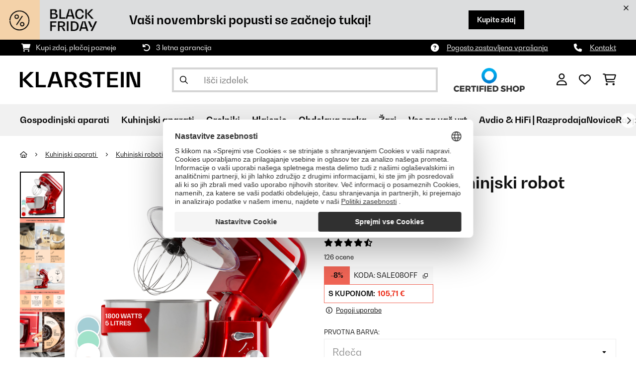

--- FILE ---
content_type: text/html; charset=utf-8
request_url: https://www.google.com/recaptcha/api2/anchor?ar=1&k=6LeauL0UAAAAAEEdzTPw3JfvDyHrkj04_SU8au3M&co=aHR0cHM6Ly93d3cua2xhcnN0ZWluLnNpOjQ0Mw..&hl=sl&v=TkacYOdEJbdB_JjX802TMer9&theme=light&size=normal&anchor-ms=20000&execute-ms=15000&cb=nwese2aqg3i6
body_size: 45909
content:
<!DOCTYPE HTML><html dir="ltr" lang="sl"><head><meta http-equiv="Content-Type" content="text/html; charset=UTF-8">
<meta http-equiv="X-UA-Compatible" content="IE=edge">
<title>reCAPTCHA</title>
<style type="text/css">
/* cyrillic-ext */
@font-face {
  font-family: 'Roboto';
  font-style: normal;
  font-weight: 400;
  src: url(//fonts.gstatic.com/s/roboto/v18/KFOmCnqEu92Fr1Mu72xKKTU1Kvnz.woff2) format('woff2');
  unicode-range: U+0460-052F, U+1C80-1C8A, U+20B4, U+2DE0-2DFF, U+A640-A69F, U+FE2E-FE2F;
}
/* cyrillic */
@font-face {
  font-family: 'Roboto';
  font-style: normal;
  font-weight: 400;
  src: url(//fonts.gstatic.com/s/roboto/v18/KFOmCnqEu92Fr1Mu5mxKKTU1Kvnz.woff2) format('woff2');
  unicode-range: U+0301, U+0400-045F, U+0490-0491, U+04B0-04B1, U+2116;
}
/* greek-ext */
@font-face {
  font-family: 'Roboto';
  font-style: normal;
  font-weight: 400;
  src: url(//fonts.gstatic.com/s/roboto/v18/KFOmCnqEu92Fr1Mu7mxKKTU1Kvnz.woff2) format('woff2');
  unicode-range: U+1F00-1FFF;
}
/* greek */
@font-face {
  font-family: 'Roboto';
  font-style: normal;
  font-weight: 400;
  src: url(//fonts.gstatic.com/s/roboto/v18/KFOmCnqEu92Fr1Mu4WxKKTU1Kvnz.woff2) format('woff2');
  unicode-range: U+0370-0377, U+037A-037F, U+0384-038A, U+038C, U+038E-03A1, U+03A3-03FF;
}
/* vietnamese */
@font-face {
  font-family: 'Roboto';
  font-style: normal;
  font-weight: 400;
  src: url(//fonts.gstatic.com/s/roboto/v18/KFOmCnqEu92Fr1Mu7WxKKTU1Kvnz.woff2) format('woff2');
  unicode-range: U+0102-0103, U+0110-0111, U+0128-0129, U+0168-0169, U+01A0-01A1, U+01AF-01B0, U+0300-0301, U+0303-0304, U+0308-0309, U+0323, U+0329, U+1EA0-1EF9, U+20AB;
}
/* latin-ext */
@font-face {
  font-family: 'Roboto';
  font-style: normal;
  font-weight: 400;
  src: url(//fonts.gstatic.com/s/roboto/v18/KFOmCnqEu92Fr1Mu7GxKKTU1Kvnz.woff2) format('woff2');
  unicode-range: U+0100-02BA, U+02BD-02C5, U+02C7-02CC, U+02CE-02D7, U+02DD-02FF, U+0304, U+0308, U+0329, U+1D00-1DBF, U+1E00-1E9F, U+1EF2-1EFF, U+2020, U+20A0-20AB, U+20AD-20C0, U+2113, U+2C60-2C7F, U+A720-A7FF;
}
/* latin */
@font-face {
  font-family: 'Roboto';
  font-style: normal;
  font-weight: 400;
  src: url(//fonts.gstatic.com/s/roboto/v18/KFOmCnqEu92Fr1Mu4mxKKTU1Kg.woff2) format('woff2');
  unicode-range: U+0000-00FF, U+0131, U+0152-0153, U+02BB-02BC, U+02C6, U+02DA, U+02DC, U+0304, U+0308, U+0329, U+2000-206F, U+20AC, U+2122, U+2191, U+2193, U+2212, U+2215, U+FEFF, U+FFFD;
}
/* cyrillic-ext */
@font-face {
  font-family: 'Roboto';
  font-style: normal;
  font-weight: 500;
  src: url(//fonts.gstatic.com/s/roboto/v18/KFOlCnqEu92Fr1MmEU9fCRc4AMP6lbBP.woff2) format('woff2');
  unicode-range: U+0460-052F, U+1C80-1C8A, U+20B4, U+2DE0-2DFF, U+A640-A69F, U+FE2E-FE2F;
}
/* cyrillic */
@font-face {
  font-family: 'Roboto';
  font-style: normal;
  font-weight: 500;
  src: url(//fonts.gstatic.com/s/roboto/v18/KFOlCnqEu92Fr1MmEU9fABc4AMP6lbBP.woff2) format('woff2');
  unicode-range: U+0301, U+0400-045F, U+0490-0491, U+04B0-04B1, U+2116;
}
/* greek-ext */
@font-face {
  font-family: 'Roboto';
  font-style: normal;
  font-weight: 500;
  src: url(//fonts.gstatic.com/s/roboto/v18/KFOlCnqEu92Fr1MmEU9fCBc4AMP6lbBP.woff2) format('woff2');
  unicode-range: U+1F00-1FFF;
}
/* greek */
@font-face {
  font-family: 'Roboto';
  font-style: normal;
  font-weight: 500;
  src: url(//fonts.gstatic.com/s/roboto/v18/KFOlCnqEu92Fr1MmEU9fBxc4AMP6lbBP.woff2) format('woff2');
  unicode-range: U+0370-0377, U+037A-037F, U+0384-038A, U+038C, U+038E-03A1, U+03A3-03FF;
}
/* vietnamese */
@font-face {
  font-family: 'Roboto';
  font-style: normal;
  font-weight: 500;
  src: url(//fonts.gstatic.com/s/roboto/v18/KFOlCnqEu92Fr1MmEU9fCxc4AMP6lbBP.woff2) format('woff2');
  unicode-range: U+0102-0103, U+0110-0111, U+0128-0129, U+0168-0169, U+01A0-01A1, U+01AF-01B0, U+0300-0301, U+0303-0304, U+0308-0309, U+0323, U+0329, U+1EA0-1EF9, U+20AB;
}
/* latin-ext */
@font-face {
  font-family: 'Roboto';
  font-style: normal;
  font-weight: 500;
  src: url(//fonts.gstatic.com/s/roboto/v18/KFOlCnqEu92Fr1MmEU9fChc4AMP6lbBP.woff2) format('woff2');
  unicode-range: U+0100-02BA, U+02BD-02C5, U+02C7-02CC, U+02CE-02D7, U+02DD-02FF, U+0304, U+0308, U+0329, U+1D00-1DBF, U+1E00-1E9F, U+1EF2-1EFF, U+2020, U+20A0-20AB, U+20AD-20C0, U+2113, U+2C60-2C7F, U+A720-A7FF;
}
/* latin */
@font-face {
  font-family: 'Roboto';
  font-style: normal;
  font-weight: 500;
  src: url(//fonts.gstatic.com/s/roboto/v18/KFOlCnqEu92Fr1MmEU9fBBc4AMP6lQ.woff2) format('woff2');
  unicode-range: U+0000-00FF, U+0131, U+0152-0153, U+02BB-02BC, U+02C6, U+02DA, U+02DC, U+0304, U+0308, U+0329, U+2000-206F, U+20AC, U+2122, U+2191, U+2193, U+2212, U+2215, U+FEFF, U+FFFD;
}
/* cyrillic-ext */
@font-face {
  font-family: 'Roboto';
  font-style: normal;
  font-weight: 900;
  src: url(//fonts.gstatic.com/s/roboto/v18/KFOlCnqEu92Fr1MmYUtfCRc4AMP6lbBP.woff2) format('woff2');
  unicode-range: U+0460-052F, U+1C80-1C8A, U+20B4, U+2DE0-2DFF, U+A640-A69F, U+FE2E-FE2F;
}
/* cyrillic */
@font-face {
  font-family: 'Roboto';
  font-style: normal;
  font-weight: 900;
  src: url(//fonts.gstatic.com/s/roboto/v18/KFOlCnqEu92Fr1MmYUtfABc4AMP6lbBP.woff2) format('woff2');
  unicode-range: U+0301, U+0400-045F, U+0490-0491, U+04B0-04B1, U+2116;
}
/* greek-ext */
@font-face {
  font-family: 'Roboto';
  font-style: normal;
  font-weight: 900;
  src: url(//fonts.gstatic.com/s/roboto/v18/KFOlCnqEu92Fr1MmYUtfCBc4AMP6lbBP.woff2) format('woff2');
  unicode-range: U+1F00-1FFF;
}
/* greek */
@font-face {
  font-family: 'Roboto';
  font-style: normal;
  font-weight: 900;
  src: url(//fonts.gstatic.com/s/roboto/v18/KFOlCnqEu92Fr1MmYUtfBxc4AMP6lbBP.woff2) format('woff2');
  unicode-range: U+0370-0377, U+037A-037F, U+0384-038A, U+038C, U+038E-03A1, U+03A3-03FF;
}
/* vietnamese */
@font-face {
  font-family: 'Roboto';
  font-style: normal;
  font-weight: 900;
  src: url(//fonts.gstatic.com/s/roboto/v18/KFOlCnqEu92Fr1MmYUtfCxc4AMP6lbBP.woff2) format('woff2');
  unicode-range: U+0102-0103, U+0110-0111, U+0128-0129, U+0168-0169, U+01A0-01A1, U+01AF-01B0, U+0300-0301, U+0303-0304, U+0308-0309, U+0323, U+0329, U+1EA0-1EF9, U+20AB;
}
/* latin-ext */
@font-face {
  font-family: 'Roboto';
  font-style: normal;
  font-weight: 900;
  src: url(//fonts.gstatic.com/s/roboto/v18/KFOlCnqEu92Fr1MmYUtfChc4AMP6lbBP.woff2) format('woff2');
  unicode-range: U+0100-02BA, U+02BD-02C5, U+02C7-02CC, U+02CE-02D7, U+02DD-02FF, U+0304, U+0308, U+0329, U+1D00-1DBF, U+1E00-1E9F, U+1EF2-1EFF, U+2020, U+20A0-20AB, U+20AD-20C0, U+2113, U+2C60-2C7F, U+A720-A7FF;
}
/* latin */
@font-face {
  font-family: 'Roboto';
  font-style: normal;
  font-weight: 900;
  src: url(//fonts.gstatic.com/s/roboto/v18/KFOlCnqEu92Fr1MmYUtfBBc4AMP6lQ.woff2) format('woff2');
  unicode-range: U+0000-00FF, U+0131, U+0152-0153, U+02BB-02BC, U+02C6, U+02DA, U+02DC, U+0304, U+0308, U+0329, U+2000-206F, U+20AC, U+2122, U+2191, U+2193, U+2212, U+2215, U+FEFF, U+FFFD;
}

</style>
<link rel="stylesheet" type="text/css" href="https://www.gstatic.com/recaptcha/releases/TkacYOdEJbdB_JjX802TMer9/styles__ltr.css">
<script nonce="QijaBc2xHdcSBba1gJ_H8g" type="text/javascript">window['__recaptcha_api'] = 'https://www.google.com/recaptcha/api2/';</script>
<script type="text/javascript" src="https://www.gstatic.com/recaptcha/releases/TkacYOdEJbdB_JjX802TMer9/recaptcha__sl.js" nonce="QijaBc2xHdcSBba1gJ_H8g">
      
    </script></head>
<body><div id="rc-anchor-alert" class="rc-anchor-alert"></div>
<input type="hidden" id="recaptcha-token" value="[base64]">
<script type="text/javascript" nonce="QijaBc2xHdcSBba1gJ_H8g">
      recaptcha.anchor.Main.init("[\x22ainput\x22,[\x22bgdata\x22,\x22\x22,\[base64]/[base64]/[base64]/[base64]/[base64]/[base64]/[base64]/[base64]/bmV3IFVbVl0oa1swXSk6bj09Mj9uZXcgVVtWXShrWzBdLGtbMV0pOm49PTM/bmV3IFVbVl0oa1swXSxrWzFdLGtbMl0pOm49PTQ/[base64]/WSh6LnN1YnN0cmluZygzKSxoLGMsSixLLHcsbCxlKTpaeSh6LGgpfSxqSD1TLnJlcXVlc3RJZGxlQ2FsbGJhY2s/[base64]/[base64]/MjU1Ono/NToyKSlyZXR1cm4gZmFsc2U7cmV0dXJuIShoLkQ9KChjPShoLmRIPUosWCh6PzQzMjoxMyxoKSksYSgxMyxoLGguVCksaC5nKS5wdXNoKFtWaixjLHo/[base64]/[base64]\x22,\[base64]\x22,\x22wrTCszzDijhrCsKsw7bDjsK6wrJvGDjDvw3DtMKFwpRnwo4lw6VQwpUiwpsLeBDCtThxZjc1IMKKTEDDgsO3KXXCsXMbNE5yw441wqDCoiE7wpgUEQLCjzVhw43DqTVmw5TDrVHDjyAsPsOnw6vDlmU/wrXDnm9Nw59/JcKTeMK0c8KUOMKqM8KfHU9sw7NNw7bDkwkaBiAQwonCjMKpOApdwq3Dq2IDwqk5w5fCgDPCsx7CuhjDicOTcMK7w7NfwowMw7g4C8OqwqXDp1UgdsO4WkzClW/[base64]/PsORLsKvw4JMY2rCjjjCs0xdwppzFcKiw7vDtMK6AcKSZl/Do8O7Q8OuDsK3RGrCm8Oaw4DCgizDnC9CwqIdZMKQwqo2w67CtsODPw/CpMOKwrcfEjZxw4IfTDhJw6ZPQ8OKwrbDscOZIWsfOQDDisKYw5nDkE7CnMKRTsKPAmPDqMKAI0TCrChhZjFOasKDwqvDscKBwpzDphEyF8KzBX/[base64]/KcKmRg5Gwopmwq7DuMKcQktew4LChsKLwoXDs8OKG3PDmGQRw7zDmgMgSMO7CXM0RF/DoCHCkAFHw7UcI3hBwrZpasOlfiFEw7XDgTDDmMKcw51ywqrDgsOcwqbCkREdL8KewrHClsK+QcKdbBzCrTnDo3bDmsOiVMKww4U3wq/Dtj8+wrlxwoTCg14Bw7zDjEPDqsOyworDjsKrDsKLB3pQw5jDjSADP8Kcwo0qwpFcw5h1Hg01ccKUw7JNHAM/[base64]/KkrDgBPCicOwHMOoBhDCicKEw7kWw6kAwoHDhGQqwp3CjR3CncK8wrZiJRllw7oVwpbDk8OBTSjDiz3ChMOpNsOpeVB5wpbDlj7ChwEvfcOSw4t4fMOWQk9owqcaVsO1fMOqUMOxJ2cWwqYuwofDm8O2wqDDs8K+wqUZwo3CtcKNHcOnUcO/HU3ClF/DokjCuFR+wq/DocOew7MxwoDCv8ObIMOrwpBcw67CvMKHw4PDuMKqwpTDmGTCknvDvSdvJMKwJ8O2UVJywqVcwqJRw7/DmcOmL0rDi31cOcK0HC/DpzgeD8OdwpjDmcOIwrbCqsOxNVnDj8K1w4csw5/DkXbDqGBzw63DoH4Mwp/CtMORC8K4wrzDqcKwN2kgwo/CjmU+NsOuwowsWsO7w7smd1pdHcOvcsKcRHDDil0ow51Ow5LDpsKQwpo3fcOMw7HCpcO+wpDDslzDml1KwrvCmsKqwq3ClsOCRcKiw5I7CF5nSMO3w77Ckiw3ChDCv8O2bmZ/[base64]/Cgh4gZMOuw6jCsynCkcKIb8KubcOrwqpxwrp5ERk8w4HCplXCusOZPMOzw5tww4F3LcOJwr5cwoDDjipyGhsqZmRIw4FZRsKyw4VJw5rDocKww4AIw4fCvEbChsKAwpvDrRDDjzYhw7NzcV7Drllhw67DqUrCshLCuMOZwqfCqsKSD8K/wr1IwphseHh3W3xKw5NPwrnDl1nDiMOEwonCucKZwpXDl8KbRgldEB4BK19ZLmLDm8KJwqIOw55NMcKVfsOvw4nCusKjRcOfwrXDklIONsKbKm/CigMRw5rDqlvChk0gFMOWw5APw7HCpmhjO0PDucKpw41HCcKdw6DDpMO1VsOlwqEjfw/Cg3XDhh1Mw43CrFloc8KoMEXDmg9tw7t9WcKdM8KGJsKnYGg6wrYOwql5w4M0w7pAw7vDtSEMWVQXEMKLw75CNMOWwqPDtcOVO8K4w4nDjVRvBcOBTsK1fW/CpxxWwrJaw4zCh2x5XD9nw6jCgVIJwpxfH8OJD8O0Ow0rCRJPwpbCh2RXwp3CtW3CtUPDhsKEeF/Cu3lDM8OBw4tww7g/[base64]/[base64]/CvAxYFMKcW1hoaMKPwrggwpd4EGjDrSZlw6Fdw4PCnMK8w40oNMKTwrjChcObd2rClcKwwp1Pw6xBwp8tPsO1wq50w7sgIjvDiSjCsMK9w6Urw6Y4w6PDnMO8LsKdcFnDvsO6FMKtOknCmsK/FTPDuFoBWhzDv17DolYCYcOQGcKlwoDDicK6Z8KWwqs0w7Nfem4Pw5c8w5/[base64]/DlMKYbcKhw4Z+Ny/ChcOXYDcqw6zCssO8w6Bmw7YYw4XCncOCUhs/f8OJPsOHw5XCuMOLecKLw5csEcOCwpvDtgZ/[base64]/[base64]/Do8OsTsKNPXZvwo8EPhpPK8KIw5YgG8Oqw7fCssOhMFcRRMKQwrTCnxJxwpjCmDrCuik8w6NoCSM3w6nDsnFBYHLCkx9tw7XDtyzCplM2w5hqP8O8w4HDpT/DjcK9w4QUwoHCk0hPw5BsWcO4dsK/RsKGei3DjAZvAlM4LMOhDDcywq/CnlnChcKew5/[base64]/LcO4w4MdB8KwDgI9wq/DtHQlTF59NwjDnQ7DnhRrch/[base64]/KcOVw7p4wqzCt8Ocwps2wrZUw6ADa8OLwr3DlcK0N3XDk8Ohwok2w5rCigYIw7LDssOgIl9gARLCqGBeT8OAT3LDrMOTwqTCtALDmMONw4rCocOrw4FWSsORNMKhLMOawqrDlmlEwrdSwq3Ch3cdIcOdcsKOfDPCnG0lJMKXworDo8O2NgMYIgfCjG/Cp2TCoUY4E8OadsO7f0fCqWfDjw3DplPDs8OgWcOywq3CjcO9woRQGB/[base64]/CoMOZw7XDlsK0T3LDl1rCt8OSwoDDrcKmwoNgPTHCkBo5MRLClcO/NEvCk0zCgcO1wr/[base64]/PsOufcKyQFTCuMKZLsKbwrsiGWw9XcKhw4NDwppaNsKBIsKEw57CnyPCicKGIcOcNV/[base64]/wq9xw5kawr7CgA4sdsKOw6NMw6/DmsOcw4fCiw9/[base64]/WcKow5JxUQ1xwq1TOsO1BcK1O8O1wp8cwppzMMOAwppJE8KGw5V0w7lHR8O4YMOFAsOqNmFywrnDtFvDp8KawpfDjsKDSsO2aWUTHnUebB5/wocdElHClMO2wrMvIAcIw5gMIALCicOWw4LCp0nCkcOjcMOcJ8Kdw406X8OLSA0WdXUJTzbDuSTDkcK0LcKjw5jDrMKEbwzDvcKrBRTCrcKZDQR9BMKqYcKiwobDqy7CncK2w6/CpsK9wp7DpUEcLFN5w5JmdhfCjsKHw642w5kXw5kZwrHDtcKTKiUow5F9w6/CjkPDhMOfbsOfD8O7wpPDisKEY24kwowOGF0jHsKPw5zCignDscKywoolW8KNAgV9w7TDsELCoB/Cu2TDicOdw4JhEcOKwo3Ct8Oha8Kkw7obw47CknDCpcOtdMKywo4twptccGIqwpzChcO2Vk1dwpZIw5fDo1Rdw7ZgNBMpwrQKw4bDicOQH3gxSSjDhMOfwrFNUcK0wofDl8KkR8KYVMOwNMOyFm3CmMK5wrrCgMOvJToQbxXCsHB7woHCli/CssOeIMKeUMOoemYJFMKew7HCl8Odw5FXc8OCWsOBJsK6FMKYw69Iwoggwq7CgEgJw5/DvVRKw67CjS0xwrTDrlRvKXN6acOrwqItLcOXFMOXccKFJsOAVDJ1wrRcVxvDocK9w7PDhF7Cqnoow5BnaMO3PsKcwoXDnE1/AMOKw4DCj2J1w5/CgcK1wqEqw5XDlsKGUzvDicOSR31/wqjCn8OEw7wHwrkUw6LDswZFwqPDn2B2w7jCjcOqOsKFwrAGWMK6wpJVw40ww7/DtsOFw4pKAMOUw6HCksKDwoNqwrLCh8OIw67DuVfCmhoNNUPCmGNqC20BOcO4IsOaw6odw4Ahw5DDi0gfw50ew43DoTbCo8OPwprDicOVUcOvw5xRw7dkahY6BMOFw5dDw6/Ds8OYw63Ck1zDk8KkCQQAEcKTIBRVfyMdTgPDnjkIwr/CtUYKHMKiOMO5w6XCq3PCkm1pwokUQ8OLNTQ0wpZcHkTDtsKow5RPwrZofB7Dk1MSbcKnw4p9GMOFBBHCq8K2wqHCtz3Dv8Obw4RZw71FdsOfR8KqwpbDncKtbD3CqMO2w4fDlMOVNivDtlzDsSMCwrZ7wpLDm8OOeWDCiW/CmcOPdCPChsO7w5EGC8Ovw4x/w4YGGB8dfsK4EEnCucOUw4lSw6zChsKGw6QJDFjDuE3CoA1Jw7oiwrcdNBsjw5xReAPDgSYkw5/DqcKUfBhqwo5Mwo0KwoLDtDbCqhPCp8Ogw7nDvMKIKiNERsO1wpnDrSjDpwxcJ8O0M8Ohw5MGJMOKwoDCjcKOwpTDqcOXPCZyRx/Dg3PCosO2woDDli4Kw4TDk8OGO3/DncKlAMOAE8OrwonDr3DCjh9rTkzCiHZHwpfCuj08fcKyMcO7YXDCixzCulsOF8OJPMOZw47ClmILwofCqcK+wr4sLh/[base64]/EXcSGMO7w6DDrcOJwp/DiGJhw7gxMnnCvMO0I0bDscOxwp0fH8OQwpfChEMQQcKDQHXDsSjCnsOFSzNNw79/bWjCsChawpjDqyjCmVwfw7xvw7fDsl8mE8Ooc8Kuwo8lwqRNwoM+wrHDm8KRw6zCuB3DgMO/YlTDrsKIO8KSa2vDjT8zwokqIMKHw4bCtMO3w7JDwqlLwogLaWDDs0DChlQQwovDrcOFdsO+BFotwpwOwrrCtcK7wpTCqsO7wr7Cv8Kjw5xEw5ojXRg5wr5xb8KNwpLCqgZnHk8uZcKfwp7Dv8OxC03Djm/[base64]/SMK9wrgvQ0HClArDnsKlNsKUw7TDpg/Ck2s4w6rCk8OXw4XDt8KiPwnCjsOqw6QaAjDCq8KLDHVCcXfDnMKxTCgTasKMH8KcdsOfw5vCqcOTWcO0fcOWw4U/VlXCs8OCwpHCk8OEw6gBwoLCsx0QJcO/EW/ChsOLXXMIw4xBwqsLGMKnw759wqB2wqbCqHnDvMKDdMKXwotqwp5iw4TCqCJqw4TDgUTChMOrw5x9Swxhwr/Dm01jwqVQTMK+w6bCuH9Iw7XDpMK+NcKGACbCuybCpVd2wpw2wqg+CsOXcHl0wq7CucKAwprDocOcwqDDnMOmb8OxO8KbwrjDr8OCw53Dl8K/dcODwpc+w5w1PsOmw6fCncKow4fDtcKKw6nCswd2wo3Ct31UJSvCq3HChwMTwpTDkcO2RsOIwo3DiMKVw48IXEjCrSvCvsKywo3CvDINwpsSUMO3w7LCisKrw4fClMK/I8OfWsOgw5/[base64]/DucO1TmQSwqAlwokYwppiA1hNwppww5nDgXRZAsOUYcKbwpxcLmwROmLCiDUcwpjDn0PDjsKQRFjDisO+I8O9w7TDrcOfBcOeMcKJGVfCtsOGHg9ew78NXcKGPMOewpjDtg0bKXzDqhQpw6FpwpALRjAoP8KwacKewqNZw5Nzw44BasKZwpNLw7ZEe8K/[base64]/DvMKowpzDrcKlwq1uwpTChjIPwpzCvMKUDcOww45uc8O1IRHCvCHCvsK8w7nCqkFCYsOQw4oJFSw/[base64]/[base64]/CsMKvOMOsw63CrSRjw7zDvnplwrlpwqzDgA3DpcOKwqByLMKiwp3DmMOsw5rCtcKfwoR+Dh7DsgBQbMOWwpDCmsKmwqnDosKAw6vDmMK9DsKZZHHCsMKnwqQ7BwUvBMKQY2jCgMKmw5HDmMOaYMOmwoXDs2/Dk8KOwpXDtWFDw67Cl8KNB8OWCMOoW0d+EMO0Nz1rDS3CgWlVw4BlJUNUUsOKw53Do23DvFbDvMK9AcOGSsOHwpXCn8KfwpjCoCkiw7J1wrcNfGQpwqvDpsKpMhI9TsKPwrlXWcKvwo7CrzbDk8KVFsKIRsKjUcKQCcKIw51Twoxlw48Rw4UfwrIWKB/DqCHCtlpVw4UYw5Y9Ai/CosKlwobCu8OdG3HDvg7DgcKjwr3CsyhXwqjDjMK0LMKxfsO1wprDkEcUwqHCnQ/[base64]/[base64]/DqcOgwqHDocOVTgnDi8OywpPCo3HCmlopw4zDisKEwoIUw6gSwoPCgMKiwonDsl/Ch8KAwonDjnQhwrd4w5w0w4fDs8KiecKew4sKLcOSV8K/fxDCnsKywoomw5HCsBDCvx4HXhTCsBsAwp3DlCMWZzbClBPCuMOSG8K0wpEWQi3Dl8KyPzYpw7TCgcO3w5vCpcKZW8OvwocfbGjCqsOPTF86w6jCon/[base64]/CrcK/Hy/DuGBefTENeMOMw7Vvwq/[base64]/CpFHDjwXCqMK9wrFQwqUOwqYkO8Kbwodgw6F9OGLCi8Owwr3ChsO8wrfDqsOdwqfDpWzCmMKNw6lMw7U4w5LDkFXCixXCqj0SScOEw5Etw4zDuBHDhDfDhGAyb37CjU/[base64]/Cv0jDmFBkOsKIV1bCn8KIwpIwfBHDmTnCqygQwrHDu8OJSsOHw5kmwrrCvMKvBHwWRMOFw7TCrsO6d8KKcmXDp1M/MsKww6fCgGEdwrQjw6Qld3fCkMOrQjfCv0VSM8KOw4kqMhfCkEfDhMOkw4HDpg3DrcKqw75Qw7/DjUxoW2tMIglow5VtwrTCnTjDhCzDj2Jew4dsFGQkKzjDqMOnacKsw6MNFDdVYDXDsMKuWEo5QEtyecOWU8KAKix/ezrCiMOfdcKBHlt1TiF6Z3E9wp3DlBV/[base64]/DiAvDh8Kcw7PCh8Okw4gkdcODwpvDusO1HcOiwodlwp7DjsKXw53ClsKtQEY9wq5yL0TDuFrDrW7Com/[base64]/CjsKYUgBJw6bCpcKLwqPDvsKkDWAHVsKhw6hMOHltwrpnAsK4aMKjw6ZOJ8KdIgB/asOmO8Kaw4PCj8Odw4ByWcKTI0rCo8OCIwTCgsKUwrrDqEnDvsOwI3hWDMOiw5LDrnEMw6/Cr8ODcMOJw6NYMMKBFG/Cv8KOwpTCoQHCtgEqw5slS052wqbDtRRCw6kTw77DtcOlw43CrMO6P21lwoRrwq8DRcO+SBLDmg3CkFhiw4vCvsOfWMKoPylSwo9xw77Ch1EJMQczJzZYwqzCgcKIPsO1wqDCjsKhCwQhDypJDE3DoA3Dm8OhdFjCksKjNMKxVsOBw6kdw7hQwqbCukF/DMOPwrMkVsOSwoPChsOoKMKyRCzCs8O5dDHCmMO5OMO5w4nDgk7CtcOKw4bDgHnCngzDu0rDqDExwo0Kw4FlSMO/wqIWSw5iwrjDqSTDrsOHS8KGEGrDj8KLw6/CnkkfwqklUcOpw7E7w75nNcOueMOywpV3DkwEJMOxw6ZAQ8Kyw7XCp8OAKsKTAcOowrPCi2gMEREOw6F5awXDnz7DmDBxwprDhB9fI8ObwoPDiMOrwoVnwoXCjE9aIcKEUMKTw75nw7HDssOVwoHCvcK7w6jCiMK/c3LCpQF9Q8KGFU1ycMOTOsKAwrnDhMOsZQ7CtXLCg1zCmQ9PwrZJw5AEPMOGwqrDjz4HJUdBw4MuOAxAwp7CnXdTw6wrw714wqEwIcO/ZTYTwrjDrlvCocOEwq3Dr8O9wrFOIg/[base64]/Dp8OyBh3Dm1wpwo5ENcKywqMDw71ZaMOzMcOmKR0ZMygJw4I1w6fDhTPDgUEzwrTClsOXR1g6SsOXwqfCkEcMw40EWMOWw6HCn8KJwqLCuUTDiVNkd0sqdsKJJMKWVsOUUcKmwq9gw7N7w5MkUcOtw6t/KMOCdkd0c8KgwpQsw5TDghY6CDBgw7dBwo/[base64]/CpMO0Rh1AVB4swog7w63Ckzscw7JDd8OOwq8Vw5AVwpfCkg9Cw71vwq3DgmwRHMK8IcOcN2fCm0h7fMOZwpVBwobCrBdZwr9Ewpg7BcOqwpRww5TDmMK/[base64]/[base64]/[base64]/w4nDp8OTwoVVw7nDqcK+wqfChyzDsRVkR8O/wp8jAlvCpsKqw6TCqMOHwq3CgW3Cj8Oew7XCvRHCuMOsw6/[base64]/aGNNwo/Cpy1bcQddTsOoccOcwrrDkAgpwrXDmhNiw6TDtsOrwqtQwrDCqkjCiGrCusKLS8KKDcO3w5o5wrBbwpXCisOlR25yax/CjcKbw7h+w5jCqiofw5RXFMKGwpTDqcKVT8KQwojDkMK/w6ZPw7N8ZgxRwrUefgTCjXnCgMO7El7Dk23DgzYdB8O3wqPCoz0Zw5TDj8KcelYsw7LDlMO8JMKNNSrCiDDCuDRRwrkXOm7CmMOnw7ROd3LDpg/[base64]/eUQRw4XCn8KJwoBAAhANw7/CqV3DpMO4TcKKw7vCpnxVwoxCw4gewqbCtMKBw7hScl/DijDDtgbClcKICcK9woYRw4DCu8OUISXCnmPCgzDCjFzCo8OBasOvaMKaWF/DucKDw5jChsOKVsKpw7PDuMOrf8OPEsKxCcONw5h7asO2G8O4w4zDjcKcwrc4wpMYwqoKwo1Cw6rDtMK6wovCjcKuSn4LGAgUd0t6woNaw5LDmcOyw5PCpkTCr8OtQBwXwrdrBmcrwphQZW7Dlm/CoS0cwqR0w6kowpNww4k/wq/DlhdUWsOfw4nDlQNPwqvCpWvDssKPUcK9w4nCiMK9worDkcOjw4HCpAnCmHBTw6zDnW8rDsK2w6d9w5LDvBPCuMKkecKNwqvDicKlFMKhwo5oJg/DhsO0PSZzGGtDP0QhMnfDnsOjVHcLw4F7wqsGGAk4wrjDtMOLWXp4R8KlPGl9Uy4NeMOCeMOvCcKKHcKwwrUaw4JcwrUSwpUcw7NTPj8OFWVSwrwTYDLDncKKw7dAw5vCoGzDnw/Dh8KCw4nCnDXCtMOCX8KBw5YHwrnCh0USJycYMcKWGgEZEMO0C8OgYl/Cp1fDscOyHzIcw5VMw4kOw6XDtsOMfCc3AcKIwrbDhm/[base64]/KG7CtcO/w44NDsKKW1BEwqNFVl1lw4nDvsOfw6XCnS8hwq5TDRc2woRUw4HCp3hywr9PK8KewoDCuMKSw78Aw7ZVDMOrwqzDl8KYNcOlw5/Co3/DnwXCksOFwpLCmDYxND5nwoDDkzzDksKKFzjCng1lw4PDkgnCjy4Qw613wpDDg8OxwoBywqbCtxPDsMOZwpwnCysdwrAGBMK6w57CoV3DqmXClhTCsMOPw7VRw5PDhsKlwp/CnyZhSsOqwoDDqsKJwokZCGjDscO3w7s5RsKhw7vCrMOlw6PDhcKEw5vDrzTDj8KlwqJmw6Bhw7MWK8OqT8OMwodvNMK/w6rCoMOww48/[base64]/ChcK6w5VYKsKlwpM8Q17CscO2w4hTARvDg3Zdw4zCj8O/[base64]/ConPCsE/Dt8KFw7l7F8Kqwqc5ZcKTEMOLBcO5w73CgMKlwoV/w7FKw4TDowgzw6wDwrPDjAtQQ8OsaMO1wq3DiMOidhg9wqfDqjNhXw1rEyHCqMK1fMOgRBAtVsOHecKDwqPCj8ODwpXDrMOqUEPCvcOmZ8Kxw47DrsOoWG3DlUZxw57Ck8KNGnfCg8ONwpfCh0rCmsOiKcOLXcOqTcKrw4/Cm8O8EsOJwo8gw5dGIsOewr5CwrMPO1Zpw6ZJw4rDjcOdwrBEwozClcOjwo5zw6fDh13DosORw4/DrUMwaMKBwqXDuwFiwp9kUMOxw6hTHcKvCHdKw7gdIMOZKxcLw5Qnw7pxwo9EayBxTgXDgcO9TQPCkRMywrrClsKPwrbCqFjDsmXDmsK/[base64]/[base64]/YMOfKWAtw6rCiGgswqFwfsObwoXCrCzCisK/[base64]/wqjCs8KgwoU6MMOnG8Kfw7HCr8OiAMKDwojDsztLKcKge1IzdMO4woJTTlLDrMO3wrt0S35qwoJPd8KCw5JCesORwqDDsXskfFkSw5Q6wpITH1QwXsOVQ8KSIk3Cn8Oswo/Ci2hoBsKjfAYUwrHDqsKxK8K9WsKywph8woLCiRk5w7YFY2XDlGAaw6AjNkzCiMOVVhtvYHvDkcOuQyvCjH/DjUJ8DS5bwonDg0/Du2h7wonDkDAmwrM9w6AUDMO0woE6CRTCusKhw7tgXAg3FMKqw6vDsHZWb3/Dt03CscOAwoJdw4bDiQ3DjcOhfcOBwoXCpsOHw4YHw55Ow47Cn8Ofwollw6ZiwqzDssKfYsOuZsOwV1VJAcOfw7PCj8OWOsOhw5/Cr3bDi8KXESLDksKgVAxAwosgT8O/SMKMfsOQYMOOw7nDjiFDwrNsw6USwog+w4XCnMK/[base64]/wpTDnDHCncOTVsKXwpDCgMKHw7TCkSDDl8Ofwr9uAWbDkMKBw4LDlTJMw4t4JBjDpwZtbsOtw6nDjkVvw6d1OGLDmMKtdT1tbH8ew6rCu8OpQE/DojVYwrwhw7jDj8OEQMKIc8Kdw6FMw7NJN8K7wqzCisKqVRfCk2/DtDkKwpXChHp6D8K4QmZXYHxwwrPCq8KzKGpOBA7CqsKywr1qw5TCgMOGcMOZWcKxw4XCjQYZMlnDrQYbwo83w4DDssOgQihVw6/Cgg1Bw4PCq8O8N8OXa8KjdF11w6zDrxrCkUXCnlh2VcKSw4ZRXwEjwoReTijCvUk6UcKQwovCvTg0wpHChmbDmMKawpDDi2rDtsKtH8OWw7PCmwrCkcOxwrzCvh/CpzkEw405wpkNYwjDpsOxwr7DscKpFMKBBSfCnMKLfiYVwoddSDjCjCPCoVxON8OaRwfDtFjCmsKUw47Ci8KYd2A6wrLDscK6wrMWw7w4w5bDqxPCm8Kbw4p4w41Sw6FxwpB/PsKpHxTDucOyw7LDicOHIsKFw4/DomEUU8OmcFPDl35hasKUCMO7w4B2dV53wocOwqrCkcOqQFzDrsK6FMO/HsOgw6vChDBTVMKtwrhOTHLCthvCmDTCt8K5w4FIIkLCssKnwpbDrEYST8O6w7nCjcKoVjzClsKSwrwrR3RZw6JLw7TDh8KKG8Oww77Cp8Kxw7U8w7pmwpEuw4rCmsKyccO0MXjDkcKcGUEnGC3CpTpxMCHCqsKIFcOxwqoGwoxQwolpwpDCjsK9wqs/wq/Cn8Klw4luw7zDsMOZwqU8AcOLJcOPUsOlNnpTJRrCgsOtDsK2w6vDgcK0w43CiEY2wpHClyINEHHClHLDlnbCmcOZHjrCl8KRMBNEwqTCiMKKwolxDMKBw7w1w6YJwqMyDgtsd8Kcw6hWwprDmQTDjsK8OCTCvxjDgsKEwoJrZ1tHMQjCm8OdHcKfTcKGScOkw7g/wr3DsMOMc8OTw5pkFsOWFlLClzcDwoDCiMObw6Ejw6DCu8OiwpcCYcORf8KwTsK8McK+WjfDvCAaw7VCwrXClxBRwrHDrsK+w7/DjE4/b8O4w5cefUQqwotqw6JOPMKAacKGworDjQY5SMKdBX3CkTsVw7dTSnfCoMKNw7QpwrHCicKUBForwp5daDhEwrFHHMOLwpdwbcKKwovCtEh3wpXDscOjw448d1Z8OMOHZARlwp8zasKKw4rCnsKlw44Lw7bCmkZGwq56woF/fBIjHsO8D0LDrRzCh8OKw548w7Juw5QDLV9QI8KROinCucKhWMOXJnJSWQXDvVpFwrHDqXlaQsKpw654wqNJw7whw5Iad1xRHMO6RMOFw65VwoxGw57DtsKQAcKVwoxgKi8OVMKxwo5+DRQFahoKwqTDicOLCsKfOMOHG2zCiSTCmcO2DcKRa0B/w6nCqcORRcO7wrgFMsKHBnXCusOFw7vCoT3Cux53w4rCpcOywqwFT0hIGMKwO0bCuQzCqgE5wpbDgMO5w4/CoB/DpTcCejVnG8K8wp8AQ8OHw79ew4dbAcK/wpXDhMOXw7swwovCsV9UBRXCgcK7w7JxVcO6w5nDicKNw6rCuikwwohWfSs4H00Nw4BvwrZpw4gGJ8KrH8O+w63DrVlMBsOJw5/DpcO6Bl1xw63Cv1HDsGnDjwLDvcK/UwwHFcOQTMKpw6xew7jCoVTCgMO9w7jCvMOxw5NKVzNbfcOnXC3Dl8OHdShjw5kFwrLDt8O7w6/CvsO/wr3CsjFdw4HCmMK8wrR+wp/[base64]/ClcKVwpZkDcOPwqLDgsK1OcK2ZzPDicOPJy/DhUZtH8KhwpfCvcOgdsKUd8K6wrHCgk3Djw7Dql7CjR/CmcO/EC8Iw4VAw4TDjsKZHVzDimPCrw4Ow7vClMK7b8KpwpExwqBYwrLCm8KPX8O2UB/CisKewoDCglzCnm3DsMKOw6JvG8ObFVIaecKrD8KAAsKfMFAqAMK4w4MxEiLDl8KiT8OLwowNwqFKNG1bw5kYwrbCisOjLMKTwrAIw6HDncKewo7DlWQ/WcKpw7XDvFHDnsO3w6ghwoJ/wrrCkcOIwqLCnzI5w6hPwrQOw7TCrj3CgkwfcCZrU8Kswr1XbMOgw67Dt2zDnMOZwqINR8K7Cn/[base64]/Un1qw5hgwqdBwqMIw5IJLcO2cMKPwqh2wo0SR07DvCQmG8OPwoHCnBVuwqEcwqHDtsO+I8KpP8OvB04qwp87woLCqcO8YsKFBlJoAMOsRDjDrWPDgW/[base64]/[base64]/DisOsw48cZhrCoGgyIHwYM8O4Nw/CscKBw6UYfRlEVA/Do8O9FcKHH8Kuw4DDksO6Xm/Dm2jDviIvw7fDksKGcGHCpQ4oT1zDsRB3w6d1GcOJPhnDgELCoMOUCjk8E3/DiQ4ow4NCfAYQw4pCwrNjN07DpMO7wrPDimkiaMKqAcKQYMOUeHA4BsK1FsKmwoQAw6XChzFsCAzDgBgVKcKoB3F8MRUoBnM8BBPCnE7DiXbDnCkGwr4RwrR1XcKIM1UodcKUw5fCl8O1w7/Dr3wnwqskH8KBYcKbE1XClGoCw5cLNzHDhQLCgcKpw6TCoEwqRCzDp2thVMOewqB8HDhiZ05PVGV/MW/CuUXCiMKsLTzDjQ3DsizCrQHCpCzDgDTCgg3DncOuV8OFGkvCqcOXTFcrMCJFdh/CnXoWQTUPYcKnw5bDr8KTUMOgZ8OoFsKDfRFSbCxgw6zDicKzJUZKwo/DjUvCrMK9w5vDiFrDo0QDw4wawq05FsOywpPDkVZ0wrnDmkzDgcKLLMK+wqknUsOoSjBhIcKIw59Pwr7DrADDnsO8w73DjsKWwqQCw57CgWrDsMK2GcOww4/CkcO0wr/CsWHChHZ9f2HCsykkw4oHw6DCuRXDqcKgw4rDjhAtEsOYw7HDpcKrHsO5wokFw7/Ds8OMwrTDpMOBwqrDvMOuERgCWwpcwqxFdsK5csKyc1d+GjsPw4TDtcOdw6QgwrDDkhk1wrcgw7nCsAnCgCBIwq/DvVPCiMKqQXECcQrDosOuesKlw7ceLcK+w7PCtB3CtsO0XMKHOhfDtCU8w4/[base64]/[base64]/[base64]/XMOBDU04WsKVwpHCpwhsP8KBXMKLEcOvEhPCtFPDicOGw5/DmsKwwrLCoMO3Y8KZw70LYMO+wq0GwqHCiHhJw441wq/[base64]/DgcOQwoPDvTsRTSXCtsKCw7A/[base64]/GWlvRjvDo8OIwr8LOsKJw53CoMO6w5nDkTsiXEXCsMKKwr/Cm3gFwpLDvMOHwrYxw6HDmMOnwqLDqcKQWzUswp7CvEDDpnwXwonCocKHwqkfLMKbw4lxZ8KuwqoGPMKrwrTCtsKwWMOrFcKIw6/Cp1zDvMKZw4sIQcO/aMK3WsOkw5bCpMO3F8OEfBDDozQ5w41Yw4bDvsK/GcO4H8O/GsORH20kAAzCnzTCrsK3IW1lw4cuw4PDi2NwHxPDrStqXMKYJMO/w5nCucOWwqnCtRvCvFXDlFBpw5jCqDHDssO9woLDmx3DlMK6woRew7daw4s7w4coHDTCtBrDm3kcw5zCgSYGC8OfwpgbwpFjOMKow6LCi8O4I8K9wqnDvgjClD7CuSPDm8K/[base64]/DsjpXwp5jZEzCvXIYwq7DmsOIFyFbR05wRRLDkcOlw7fDnjtww48UShZ/PlJ7wpUBRUVsGX0KBnPDlixPw53DrTXCgcKXw6LCpnBLL1AewqjDiX3CqMObw7VYw6Jvw5DDvcKzwrkMeAPCpcK5wqB1wrRVw73CqMKhw4TDh2l4eyEuw4taFUACWzbDh8KRwrRyUGtjVXIMw7rCuF/DsmLDswrCgy7DhsK7bhgNwo/DjlNBw5nCs8O7DynDo8O0asO1wqJWQcK4w7YRJS3DqXPDkiHDlURcw69Jw7k9fcKSw6cMwpZiIgZQw47CpS3ChnFsw6dBWDTCg8KNQj8Hwr8CU8OVUMOGwqfDtsKfVxN6wr09w7gnL8Ohw7AyOsKZw6ZMZsKpwrhda8OmwoY/I8KOCMObCMKJEMOJUcOOFC/[base64]/ChsOtw4U4wr3Ci3XDun/DkBRcR2UUHsKRScKCQ8OGw7hawo0gLRfDskNrw555IwbDkMKnwp1XZMO3wogaQXNGwoFMw7k6U8KxQi7DhHMQUsOLGCgxa8KGwpgMw4PDjsOyWjXDvSzDng/[base64]/CisOTFMK8SxXDvcOxw47DnnIfJcOkw47CnAE0w7pmwqjDkRcow4ooF312b8K4wrJdw4Eyw7gRF0V/wrowwrxsTGM/F8OEwrfDnHxmwppYSx5Pdy7DnMK8w51iZcOed8OUL8Oce8KBwqzCiwQbw5nCgsKdBcKdw64REcO9TAFJD1UWwqtqwr5pH8OkJ1DCqwMUd8OAwrDDjMKVw4MgAibDr8OxVxIXJ8K/wpjCjcKpw5vDm8OFwovDu8OGw5bCmlNmWcK3wo5qVhsUwqbDrFDDu8OFw7HDgMO6bsOowpTCtcKhwq/DiABCwqkqcsOdwoN+wq0Hw7rDsMO+UGnDlk/CkQRLwpwvN8OyworDvsKYdcO+w7XCssKWw7JoMnfCk8KewpXCl8ODeUDDjFpvwqrDkS1mw7vDmXPCpHt1eXxTeMOIen9fRUDDiT3CqsOkwoDDkMOHF2nCpVPCmDk+SAzCpsKLw7VHw79fwrYzwoBLdhTCoCDDi8OCd8O8PsKVSTonwr/[base64]/CiA1MGcOCEgnDp0Uhfm7DsMKbd3zCiMObw5x/wrLCoMKeAMK8ZAXDsMOPI35ROFsDccOBJmErw796I8O4w4TClXBAHmvDtyXCnwwgecKBwotrR2s5b0LCi8KSw5Q+JMK0ZcOUZQEOw65owq7ClRrCvMKYw7vDu8KDw53CgRxHwq3Cu2sTwoHDs8KDGcKOw4zCm8KTYhzDtcKkE8K/AMKswo9aDcKoNXPDp8KKVmDDp8OYw7LDk8OQF8KOw67DpWbCrMObXMKrwpE9IwDChsOWDMO9w7VIwo1AwrYuOMOr\x22],null,[\x22conf\x22,null,\x226LeauL0UAAAAAEEdzTPw3JfvDyHrkj04_SU8au3M\x22,0,null,null,null,0,[21,125,63,73,95,87,41,43,42,83,102,105,109,121],[7668936,497],0,null,null,null,null,0,null,0,1,700,1,null,0,\[base64]/tzcYADoGZWF6dTZkEg4Iiv2INxgAOgVNZklJNBoZCAMSFR0U8JfjNw7/vqUGGcSdCRmc4owCGQ\\u003d\\u003d\x22,0,0,null,null,1,null,0,1],\x22https://www.klarstein.si:443\x22,null,[1,1,1],null,null,null,0,3600,[\x22https://www.google.com/intl/sl/policies/privacy/\x22,\x22https://www.google.com/intl/sl/policies/terms/\x22],\x22Rk9zCU3DhjzOOvezlB5/jlbCL419wWx7O6OGi3kXZ7E\\u003d\x22,0,0,null,1,1763766798374,0,0,[202,235],null,[244,178,3],\x22RC-DVjiq3wL6oljdQ\x22,null,null,null,null,null,\x220dAFcWeA4TGy_8YH5KUGQkjtM4Wfu_6CF6jOQZRPq70f8ZJNA1gVZyIhXMKp62I2ZJM8eD41M7eVEl8g5o_-Dmo6Y6hXNo5qtH3A\x22,1763849598539]");
    </script></body></html>